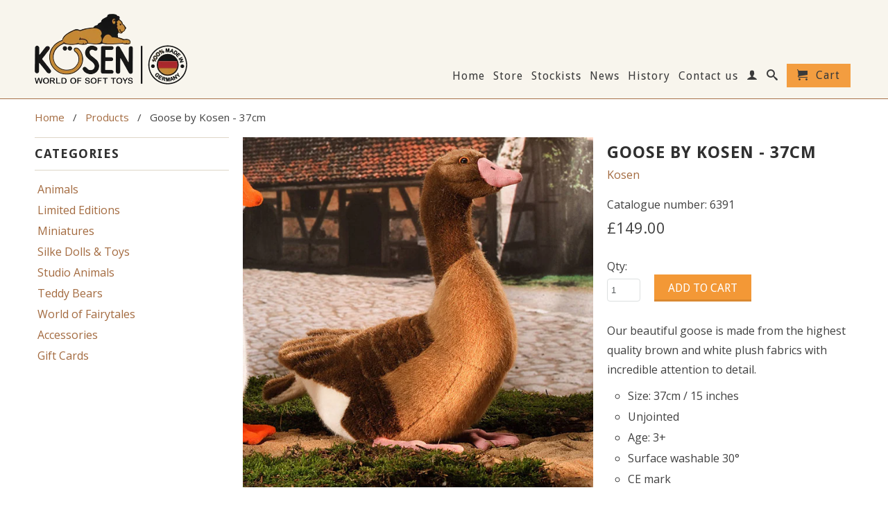

--- FILE ---
content_type: text/html; charset=utf-8
request_url: https://www.kosentoys.com/products/grey-goose-by-kosen
body_size: 15297
content:
<!DOCTYPE html>
<!--[if lt IE 7 ]><html class="ie ie6" lang="en"> <![endif]-->
<!--[if IE 7 ]><html class="ie ie7" lang="en"> <![endif]-->
<!--[if IE 8 ]><html class="ie ie8" lang="en"> <![endif]-->
<!--[if (gte IE 9)|!(IE)]><!--><html lang="en"> <!--<![endif]-->
  <head>
    <meta name="google-site-verification" content="qTbLRXhDVUx7NTbVC2gF8s04e31MgY5HUFORW7wEJXk" />
    <meta charset="utf-8">
    <meta http-equiv="cleartype" content="on">
    <meta name="robots" content="index,follow">
      
           
    <title>Goose by Kosen - 37cm - Kosen Toys</title>
    
    
      <meta name="description" content="High quality collectable soft toy goose bird animal 4391 made in Germany by Kosen." />
    

    

<meta name="author" content="Kosen Toys">
<meta property="og:url" content="https://www.kosentoys.com/products/grey-goose-by-kosen">
<meta property="og:site_name" content="Kosen Toys">


  <meta property="og:type" content="product">
  <meta property="og:title" content="Goose by Kosen - 37cm">
  
  <meta property="og:image" content="http://www.kosentoys.com/cdn/shop/products/kosen_12_goose_brown_6391_grande.jpeg?v=1464128631">
  <meta property="og:image:secure_url" content="https://www.kosentoys.com/cdn/shop/products/kosen_12_goose_brown_6391_grande.jpeg?v=1464128631">
  
  <meta property="og:price:amount" content="149.00">
  <meta property="og:price:currency" content="GBP">
  
    
    


  <meta property="og:description" content="High quality collectable soft toy goose bird animal 4391 made in Germany by Kosen.">





  <meta name="twitter:site" content="@kosentoys">


  <meta name="twitter:card" content="product">
  <meta name="twitter:title" content="Goose by Kosen - 37cm">
  <meta name="twitter:description" content="Our beautiful goose is made from the highest quality brown and white plush fabrics with incredible attention to detail.

Size: 37cm / 15 inches
Unjointed
Age: 3+
Surface washable 30°
CE mark

Kösen has produced toys in Bad Kösen in Germany since 1912 and we still do. To be clear: our soft toys are 100% made in Germany.We produce high quality lifelike animals, which are regarded by connoisseurs of all ages as some of the finest in the world. Our creations are all based on the intensive study of real animals. The design process involves creating clay models from drawings of the real animals. We have won many design awards, which reflect the quality of design and craftsmanship.">
  <meta name="twitter:image" content="https://www.kosentoys.com/cdn/shop/products/kosen_12_goose_brown_6391_medium.jpeg?v=1464128631">
  <meta name="twitter:image:width" content="240">
  <meta name="twitter:image:height" content="240">
  <meta name="twitter:label1" content="Price">
  <meta name="twitter:data1" content="£149.00 GBP">
  
  <meta name="twitter:label2" content="Brand">
  <meta name="twitter:data2" content="Kosen">
  


    
    

    <!-- Mobile Specific Metas -->
    <meta name="HandheldFriendly" content="True">
    <meta name="MobileOptimized" content="320">
    <meta name="viewport" content="width=device-width, initial-scale=1, maximum-scale=1"> 

    <!-- Stylesheets -->
    <link href="//www.kosentoys.com/cdn/shop/t/2/assets/styles.css?v=129339446404028174181674755920" rel="stylesheet" type="text/css" media="all" />
    <!--[if lte IE 9]>
      <link href="//www.kosentoys.com/cdn/shop/t/2/assets/ie.css?v=16370617434440559491455719019" rel="stylesheet" type="text/css" media="all" />
    <![endif]-->
    <!--[if lte IE 7]>
      <script src="//www.kosentoys.com/cdn/shop/t/2/assets/lte-ie7.js?v=163036231798125265921455719015" type="text/javascript"></script>
    <![endif]-->

    <!-- Icons -->
    <link rel="shortcut icon" type="image/x-icon" href="//www.kosentoys.com/cdn/shop/t/2/assets/favicon.png?v=92625738636378638691455789671">
    <link rel="canonical" href="https://www.kosentoys.com/products/grey-goose-by-kosen" />

    <!-- Custom Fonts -->
    <link href="//fonts.googleapis.com/css?family=.|Questrial:light,normal,bold|Droid+Sans:light,normal,bold|Droid+Sans:light,normal,bold|Open+Sans:light,normal,bold" rel="stylesheet" type="text/css" />
    
    

    <!-- jQuery and jQuery fallback -->
    <script src="//ajax.googleapis.com/ajax/libs/jquery/1.11.1/jquery.min.js"></script>
    <script>window.jQuery || document.write("<script src='//www.kosentoys.com/cdn/shop/t/2/assets/jquery.min.js?v=134162713284037891001455719015'>\x3C/script>")</script>
    <script src="//www.kosentoys.com/cdn/shop/t/2/assets/app.js?v=53381016290337408861455790010" type="text/javascript"></script>
    
    <script src="//www.kosentoys.com/cdn/shopifycloud/storefront/assets/themes_support/option_selection-b017cd28.js" type="text/javascript"></script>        
    <script>window.performance && window.performance.mark && window.performance.mark('shopify.content_for_header.start');</script><meta id="shopify-digital-wallet" name="shopify-digital-wallet" content="/11729608/digital_wallets/dialog">
<meta name="shopify-checkout-api-token" content="35b07561e182e03cdda8a92995562f45">
<meta id="in-context-paypal-metadata" data-shop-id="11729608" data-venmo-supported="false" data-environment="production" data-locale="en_US" data-paypal-v4="true" data-currency="GBP">
<link rel="alternate" type="application/json+oembed" href="https://www.kosentoys.com/products/grey-goose-by-kosen.oembed">
<script async="async" src="/checkouts/internal/preloads.js?locale=en-GB"></script>
<link rel="preconnect" href="https://shop.app" crossorigin="anonymous">
<script async="async" src="https://shop.app/checkouts/internal/preloads.js?locale=en-GB&shop_id=11729608" crossorigin="anonymous"></script>
<script id="shopify-features" type="application/json">{"accessToken":"35b07561e182e03cdda8a92995562f45","betas":["rich-media-storefront-analytics"],"domain":"www.kosentoys.com","predictiveSearch":true,"shopId":11729608,"locale":"en"}</script>
<script>var Shopify = Shopify || {};
Shopify.shop = "kosenuk.myshopify.com";
Shopify.locale = "en";
Shopify.currency = {"active":"GBP","rate":"1.0"};
Shopify.country = "GB";
Shopify.theme = {"name":"Production [DO NOT EDIT]","id":97278599,"schema_name":null,"schema_version":null,"theme_store_id":null,"role":"main"};
Shopify.theme.handle = "null";
Shopify.theme.style = {"id":null,"handle":null};
Shopify.cdnHost = "www.kosentoys.com/cdn";
Shopify.routes = Shopify.routes || {};
Shopify.routes.root = "/";</script>
<script type="module">!function(o){(o.Shopify=o.Shopify||{}).modules=!0}(window);</script>
<script>!function(o){function n(){var o=[];function n(){o.push(Array.prototype.slice.apply(arguments))}return n.q=o,n}var t=o.Shopify=o.Shopify||{};t.loadFeatures=n(),t.autoloadFeatures=n()}(window);</script>
<script>
  window.ShopifyPay = window.ShopifyPay || {};
  window.ShopifyPay.apiHost = "shop.app\/pay";
  window.ShopifyPay.redirectState = null;
</script>
<script id="shop-js-analytics" type="application/json">{"pageType":"product"}</script>
<script defer="defer" async type="module" src="//www.kosentoys.com/cdn/shopifycloud/shop-js/modules/v2/client.init-shop-cart-sync_BApSsMSl.en.esm.js"></script>
<script defer="defer" async type="module" src="//www.kosentoys.com/cdn/shopifycloud/shop-js/modules/v2/chunk.common_CBoos6YZ.esm.js"></script>
<script type="module">
  await import("//www.kosentoys.com/cdn/shopifycloud/shop-js/modules/v2/client.init-shop-cart-sync_BApSsMSl.en.esm.js");
await import("//www.kosentoys.com/cdn/shopifycloud/shop-js/modules/v2/chunk.common_CBoos6YZ.esm.js");

  window.Shopify.SignInWithShop?.initShopCartSync?.({"fedCMEnabled":true,"windoidEnabled":true});

</script>
<script>
  window.Shopify = window.Shopify || {};
  if (!window.Shopify.featureAssets) window.Shopify.featureAssets = {};
  window.Shopify.featureAssets['shop-js'] = {"shop-cart-sync":["modules/v2/client.shop-cart-sync_DJczDl9f.en.esm.js","modules/v2/chunk.common_CBoos6YZ.esm.js"],"init-fed-cm":["modules/v2/client.init-fed-cm_BzwGC0Wi.en.esm.js","modules/v2/chunk.common_CBoos6YZ.esm.js"],"init-windoid":["modules/v2/client.init-windoid_BS26ThXS.en.esm.js","modules/v2/chunk.common_CBoos6YZ.esm.js"],"shop-cash-offers":["modules/v2/client.shop-cash-offers_DthCPNIO.en.esm.js","modules/v2/chunk.common_CBoos6YZ.esm.js","modules/v2/chunk.modal_Bu1hFZFC.esm.js"],"shop-button":["modules/v2/client.shop-button_D_JX508o.en.esm.js","modules/v2/chunk.common_CBoos6YZ.esm.js"],"init-shop-email-lookup-coordinator":["modules/v2/client.init-shop-email-lookup-coordinator_DFwWcvrS.en.esm.js","modules/v2/chunk.common_CBoos6YZ.esm.js"],"shop-toast-manager":["modules/v2/client.shop-toast-manager_tEhgP2F9.en.esm.js","modules/v2/chunk.common_CBoos6YZ.esm.js"],"shop-login-button":["modules/v2/client.shop-login-button_DwLgFT0K.en.esm.js","modules/v2/chunk.common_CBoos6YZ.esm.js","modules/v2/chunk.modal_Bu1hFZFC.esm.js"],"avatar":["modules/v2/client.avatar_BTnouDA3.en.esm.js"],"init-shop-cart-sync":["modules/v2/client.init-shop-cart-sync_BApSsMSl.en.esm.js","modules/v2/chunk.common_CBoos6YZ.esm.js"],"pay-button":["modules/v2/client.pay-button_BuNmcIr_.en.esm.js","modules/v2/chunk.common_CBoos6YZ.esm.js"],"init-shop-for-new-customer-accounts":["modules/v2/client.init-shop-for-new-customer-accounts_DrjXSI53.en.esm.js","modules/v2/client.shop-login-button_DwLgFT0K.en.esm.js","modules/v2/chunk.common_CBoos6YZ.esm.js","modules/v2/chunk.modal_Bu1hFZFC.esm.js"],"init-customer-accounts-sign-up":["modules/v2/client.init-customer-accounts-sign-up_TlVCiykN.en.esm.js","modules/v2/client.shop-login-button_DwLgFT0K.en.esm.js","modules/v2/chunk.common_CBoos6YZ.esm.js","modules/v2/chunk.modal_Bu1hFZFC.esm.js"],"shop-follow-button":["modules/v2/client.shop-follow-button_C5D3XtBb.en.esm.js","modules/v2/chunk.common_CBoos6YZ.esm.js","modules/v2/chunk.modal_Bu1hFZFC.esm.js"],"checkout-modal":["modules/v2/client.checkout-modal_8TC_1FUY.en.esm.js","modules/v2/chunk.common_CBoos6YZ.esm.js","modules/v2/chunk.modal_Bu1hFZFC.esm.js"],"init-customer-accounts":["modules/v2/client.init-customer-accounts_C0Oh2ljF.en.esm.js","modules/v2/client.shop-login-button_DwLgFT0K.en.esm.js","modules/v2/chunk.common_CBoos6YZ.esm.js","modules/v2/chunk.modal_Bu1hFZFC.esm.js"],"lead-capture":["modules/v2/client.lead-capture_Cq0gfm7I.en.esm.js","modules/v2/chunk.common_CBoos6YZ.esm.js","modules/v2/chunk.modal_Bu1hFZFC.esm.js"],"shop-login":["modules/v2/client.shop-login_BmtnoEUo.en.esm.js","modules/v2/chunk.common_CBoos6YZ.esm.js","modules/v2/chunk.modal_Bu1hFZFC.esm.js"],"payment-terms":["modules/v2/client.payment-terms_BHOWV7U_.en.esm.js","modules/v2/chunk.common_CBoos6YZ.esm.js","modules/v2/chunk.modal_Bu1hFZFC.esm.js"]};
</script>
<script>(function() {
  var isLoaded = false;
  function asyncLoad() {
    if (isLoaded) return;
    isLoaded = true;
    var urls = ["https:\/\/chimpstatic.com\/mcjs-connected\/js\/users\/7f6ca9cee3c1164b967103569\/322d36e813f44daf0c7a59cea.js?shop=kosenuk.myshopify.com","https:\/\/chimpstatic.com\/mcjs-connected\/js\/users\/7f6ca9cee3c1164b967103569\/4fe78ac9c08657ccff82c9af4.js?shop=kosenuk.myshopify.com"];
    for (var i = 0; i < urls.length; i++) {
      var s = document.createElement('script');
      s.type = 'text/javascript';
      s.async = true;
      s.src = urls[i];
      var x = document.getElementsByTagName('script')[0];
      x.parentNode.insertBefore(s, x);
    }
  };
  if(window.attachEvent) {
    window.attachEvent('onload', asyncLoad);
  } else {
    window.addEventListener('load', asyncLoad, false);
  }
})();</script>
<script id="__st">var __st={"a":11729608,"offset":0,"reqid":"de51622f-4005-4f03-8c76-59f5adcaded1-1768871073","pageurl":"www.kosentoys.com\/products\/grey-goose-by-kosen","u":"d013a0998980","p":"product","rtyp":"product","rid":6776933383};</script>
<script>window.ShopifyPaypalV4VisibilityTracking = true;</script>
<script id="captcha-bootstrap">!function(){'use strict';const t='contact',e='account',n='new_comment',o=[[t,t],['blogs',n],['comments',n],[t,'customer']],c=[[e,'customer_login'],[e,'guest_login'],[e,'recover_customer_password'],[e,'create_customer']],r=t=>t.map((([t,e])=>`form[action*='/${t}']:not([data-nocaptcha='true']) input[name='form_type'][value='${e}']`)).join(','),a=t=>()=>t?[...document.querySelectorAll(t)].map((t=>t.form)):[];function s(){const t=[...o],e=r(t);return a(e)}const i='password',u='form_key',d=['recaptcha-v3-token','g-recaptcha-response','h-captcha-response',i],f=()=>{try{return window.sessionStorage}catch{return}},m='__shopify_v',_=t=>t.elements[u];function p(t,e,n=!1){try{const o=window.sessionStorage,c=JSON.parse(o.getItem(e)),{data:r}=function(t){const{data:e,action:n}=t;return t[m]||n?{data:e,action:n}:{data:t,action:n}}(c);for(const[e,n]of Object.entries(r))t.elements[e]&&(t.elements[e].value=n);n&&o.removeItem(e)}catch(o){console.error('form repopulation failed',{error:o})}}const l='form_type',E='cptcha';function T(t){t.dataset[E]=!0}const w=window,h=w.document,L='Shopify',v='ce_forms',y='captcha';let A=!1;((t,e)=>{const n=(g='f06e6c50-85a8-45c8-87d0-21a2b65856fe',I='https://cdn.shopify.com/shopifycloud/storefront-forms-hcaptcha/ce_storefront_forms_captcha_hcaptcha.v1.5.2.iife.js',D={infoText:'Protected by hCaptcha',privacyText:'Privacy',termsText:'Terms'},(t,e,n)=>{const o=w[L][v],c=o.bindForm;if(c)return c(t,g,e,D).then(n);var r;o.q.push([[t,g,e,D],n]),r=I,A||(h.body.append(Object.assign(h.createElement('script'),{id:'captcha-provider',async:!0,src:r})),A=!0)});var g,I,D;w[L]=w[L]||{},w[L][v]=w[L][v]||{},w[L][v].q=[],w[L][y]=w[L][y]||{},w[L][y].protect=function(t,e){n(t,void 0,e),T(t)},Object.freeze(w[L][y]),function(t,e,n,w,h,L){const[v,y,A,g]=function(t,e,n){const i=e?o:[],u=t?c:[],d=[...i,...u],f=r(d),m=r(i),_=r(d.filter((([t,e])=>n.includes(e))));return[a(f),a(m),a(_),s()]}(w,h,L),I=t=>{const e=t.target;return e instanceof HTMLFormElement?e:e&&e.form},D=t=>v().includes(t);t.addEventListener('submit',(t=>{const e=I(t);if(!e)return;const n=D(e)&&!e.dataset.hcaptchaBound&&!e.dataset.recaptchaBound,o=_(e),c=g().includes(e)&&(!o||!o.value);(n||c)&&t.preventDefault(),c&&!n&&(function(t){try{if(!f())return;!function(t){const e=f();if(!e)return;const n=_(t);if(!n)return;const o=n.value;o&&e.removeItem(o)}(t);const e=Array.from(Array(32),(()=>Math.random().toString(36)[2])).join('');!function(t,e){_(t)||t.append(Object.assign(document.createElement('input'),{type:'hidden',name:u})),t.elements[u].value=e}(t,e),function(t,e){const n=f();if(!n)return;const o=[...t.querySelectorAll(`input[type='${i}']`)].map((({name:t})=>t)),c=[...d,...o],r={};for(const[a,s]of new FormData(t).entries())c.includes(a)||(r[a]=s);n.setItem(e,JSON.stringify({[m]:1,action:t.action,data:r}))}(t,e)}catch(e){console.error('failed to persist form',e)}}(e),e.submit())}));const S=(t,e)=>{t&&!t.dataset[E]&&(n(t,e.some((e=>e===t))),T(t))};for(const o of['focusin','change'])t.addEventListener(o,(t=>{const e=I(t);D(e)&&S(e,y())}));const B=e.get('form_key'),M=e.get(l),P=B&&M;t.addEventListener('DOMContentLoaded',(()=>{const t=y();if(P)for(const e of t)e.elements[l].value===M&&p(e,B);[...new Set([...A(),...v().filter((t=>'true'===t.dataset.shopifyCaptcha))])].forEach((e=>S(e,t)))}))}(h,new URLSearchParams(w.location.search),n,t,e,['guest_login'])})(!0,!0)}();</script>
<script integrity="sha256-4kQ18oKyAcykRKYeNunJcIwy7WH5gtpwJnB7kiuLZ1E=" data-source-attribution="shopify.loadfeatures" defer="defer" src="//www.kosentoys.com/cdn/shopifycloud/storefront/assets/storefront/load_feature-a0a9edcb.js" crossorigin="anonymous"></script>
<script crossorigin="anonymous" defer="defer" src="//www.kosentoys.com/cdn/shopifycloud/storefront/assets/shopify_pay/storefront-65b4c6d7.js?v=20250812"></script>
<script data-source-attribution="shopify.dynamic_checkout.dynamic.init">var Shopify=Shopify||{};Shopify.PaymentButton=Shopify.PaymentButton||{isStorefrontPortableWallets:!0,init:function(){window.Shopify.PaymentButton.init=function(){};var t=document.createElement("script");t.src="https://www.kosentoys.com/cdn/shopifycloud/portable-wallets/latest/portable-wallets.en.js",t.type="module",document.head.appendChild(t)}};
</script>
<script data-source-attribution="shopify.dynamic_checkout.buyer_consent">
  function portableWalletsHideBuyerConsent(e){var t=document.getElementById("shopify-buyer-consent"),n=document.getElementById("shopify-subscription-policy-button");t&&n&&(t.classList.add("hidden"),t.setAttribute("aria-hidden","true"),n.removeEventListener("click",e))}function portableWalletsShowBuyerConsent(e){var t=document.getElementById("shopify-buyer-consent"),n=document.getElementById("shopify-subscription-policy-button");t&&n&&(t.classList.remove("hidden"),t.removeAttribute("aria-hidden"),n.addEventListener("click",e))}window.Shopify?.PaymentButton&&(window.Shopify.PaymentButton.hideBuyerConsent=portableWalletsHideBuyerConsent,window.Shopify.PaymentButton.showBuyerConsent=portableWalletsShowBuyerConsent);
</script>
<script data-source-attribution="shopify.dynamic_checkout.cart.bootstrap">document.addEventListener("DOMContentLoaded",(function(){function t(){return document.querySelector("shopify-accelerated-checkout-cart, shopify-accelerated-checkout")}if(t())Shopify.PaymentButton.init();else{new MutationObserver((function(e,n){t()&&(Shopify.PaymentButton.init(),n.disconnect())})).observe(document.body,{childList:!0,subtree:!0})}}));
</script>
<link id="shopify-accelerated-checkout-styles" rel="stylesheet" media="screen" href="https://www.kosentoys.com/cdn/shopifycloud/portable-wallets/latest/accelerated-checkout-backwards-compat.css" crossorigin="anonymous">
<style id="shopify-accelerated-checkout-cart">
        #shopify-buyer-consent {
  margin-top: 1em;
  display: inline-block;
  width: 100%;
}

#shopify-buyer-consent.hidden {
  display: none;
}

#shopify-subscription-policy-button {
  background: none;
  border: none;
  padding: 0;
  text-decoration: underline;
  font-size: inherit;
  cursor: pointer;
}

#shopify-subscription-policy-button::before {
  box-shadow: none;
}

      </style>

<script>window.performance && window.performance.mark && window.performance.mark('shopify.content_for_header.end');</script>
  <link href="https://monorail-edge.shopifysvc.com" rel="dns-prefetch">
<script>(function(){if ("sendBeacon" in navigator && "performance" in window) {try {var session_token_from_headers = performance.getEntriesByType('navigation')[0].serverTiming.find(x => x.name == '_s').description;} catch {var session_token_from_headers = undefined;}var session_cookie_matches = document.cookie.match(/_shopify_s=([^;]*)/);var session_token_from_cookie = session_cookie_matches && session_cookie_matches.length === 2 ? session_cookie_matches[1] : "";var session_token = session_token_from_headers || session_token_from_cookie || "";function handle_abandonment_event(e) {var entries = performance.getEntries().filter(function(entry) {return /monorail-edge.shopifysvc.com/.test(entry.name);});if (!window.abandonment_tracked && entries.length === 0) {window.abandonment_tracked = true;var currentMs = Date.now();var navigation_start = performance.timing.navigationStart;var payload = {shop_id: 11729608,url: window.location.href,navigation_start,duration: currentMs - navigation_start,session_token,page_type: "product"};window.navigator.sendBeacon("https://monorail-edge.shopifysvc.com/v1/produce", JSON.stringify({schema_id: "online_store_buyer_site_abandonment/1.1",payload: payload,metadata: {event_created_at_ms: currentMs,event_sent_at_ms: currentMs}}));}}window.addEventListener('pagehide', handle_abandonment_event);}}());</script>
<script id="web-pixels-manager-setup">(function e(e,d,r,n,o){if(void 0===o&&(o={}),!Boolean(null===(a=null===(i=window.Shopify)||void 0===i?void 0:i.analytics)||void 0===a?void 0:a.replayQueue)){var i,a;window.Shopify=window.Shopify||{};var t=window.Shopify;t.analytics=t.analytics||{};var s=t.analytics;s.replayQueue=[],s.publish=function(e,d,r){return s.replayQueue.push([e,d,r]),!0};try{self.performance.mark("wpm:start")}catch(e){}var l=function(){var e={modern:/Edge?\/(1{2}[4-9]|1[2-9]\d|[2-9]\d{2}|\d{4,})\.\d+(\.\d+|)|Firefox\/(1{2}[4-9]|1[2-9]\d|[2-9]\d{2}|\d{4,})\.\d+(\.\d+|)|Chrom(ium|e)\/(9{2}|\d{3,})\.\d+(\.\d+|)|(Maci|X1{2}).+ Version\/(15\.\d+|(1[6-9]|[2-9]\d|\d{3,})\.\d+)([,.]\d+|)( \(\w+\)|)( Mobile\/\w+|) Safari\/|Chrome.+OPR\/(9{2}|\d{3,})\.\d+\.\d+|(CPU[ +]OS|iPhone[ +]OS|CPU[ +]iPhone|CPU IPhone OS|CPU iPad OS)[ +]+(15[._]\d+|(1[6-9]|[2-9]\d|\d{3,})[._]\d+)([._]\d+|)|Android:?[ /-](13[3-9]|1[4-9]\d|[2-9]\d{2}|\d{4,})(\.\d+|)(\.\d+|)|Android.+Firefox\/(13[5-9]|1[4-9]\d|[2-9]\d{2}|\d{4,})\.\d+(\.\d+|)|Android.+Chrom(ium|e)\/(13[3-9]|1[4-9]\d|[2-9]\d{2}|\d{4,})\.\d+(\.\d+|)|SamsungBrowser\/([2-9]\d|\d{3,})\.\d+/,legacy:/Edge?\/(1[6-9]|[2-9]\d|\d{3,})\.\d+(\.\d+|)|Firefox\/(5[4-9]|[6-9]\d|\d{3,})\.\d+(\.\d+|)|Chrom(ium|e)\/(5[1-9]|[6-9]\d|\d{3,})\.\d+(\.\d+|)([\d.]+$|.*Safari\/(?![\d.]+ Edge\/[\d.]+$))|(Maci|X1{2}).+ Version\/(10\.\d+|(1[1-9]|[2-9]\d|\d{3,})\.\d+)([,.]\d+|)( \(\w+\)|)( Mobile\/\w+|) Safari\/|Chrome.+OPR\/(3[89]|[4-9]\d|\d{3,})\.\d+\.\d+|(CPU[ +]OS|iPhone[ +]OS|CPU[ +]iPhone|CPU IPhone OS|CPU iPad OS)[ +]+(10[._]\d+|(1[1-9]|[2-9]\d|\d{3,})[._]\d+)([._]\d+|)|Android:?[ /-](13[3-9]|1[4-9]\d|[2-9]\d{2}|\d{4,})(\.\d+|)(\.\d+|)|Mobile Safari.+OPR\/([89]\d|\d{3,})\.\d+\.\d+|Android.+Firefox\/(13[5-9]|1[4-9]\d|[2-9]\d{2}|\d{4,})\.\d+(\.\d+|)|Android.+Chrom(ium|e)\/(13[3-9]|1[4-9]\d|[2-9]\d{2}|\d{4,})\.\d+(\.\d+|)|Android.+(UC? ?Browser|UCWEB|U3)[ /]?(15\.([5-9]|\d{2,})|(1[6-9]|[2-9]\d|\d{3,})\.\d+)\.\d+|SamsungBrowser\/(5\.\d+|([6-9]|\d{2,})\.\d+)|Android.+MQ{2}Browser\/(14(\.(9|\d{2,})|)|(1[5-9]|[2-9]\d|\d{3,})(\.\d+|))(\.\d+|)|K[Aa][Ii]OS\/(3\.\d+|([4-9]|\d{2,})\.\d+)(\.\d+|)/},d=e.modern,r=e.legacy,n=navigator.userAgent;return n.match(d)?"modern":n.match(r)?"legacy":"unknown"}(),u="modern"===l?"modern":"legacy",c=(null!=n?n:{modern:"",legacy:""})[u],f=function(e){return[e.baseUrl,"/wpm","/b",e.hashVersion,"modern"===e.buildTarget?"m":"l",".js"].join("")}({baseUrl:d,hashVersion:r,buildTarget:u}),m=function(e){var d=e.version,r=e.bundleTarget,n=e.surface,o=e.pageUrl,i=e.monorailEndpoint;return{emit:function(e){var a=e.status,t=e.errorMsg,s=(new Date).getTime(),l=JSON.stringify({metadata:{event_sent_at_ms:s},events:[{schema_id:"web_pixels_manager_load/3.1",payload:{version:d,bundle_target:r,page_url:o,status:a,surface:n,error_msg:t},metadata:{event_created_at_ms:s}}]});if(!i)return console&&console.warn&&console.warn("[Web Pixels Manager] No Monorail endpoint provided, skipping logging."),!1;try{return self.navigator.sendBeacon.bind(self.navigator)(i,l)}catch(e){}var u=new XMLHttpRequest;try{return u.open("POST",i,!0),u.setRequestHeader("Content-Type","text/plain"),u.send(l),!0}catch(e){return console&&console.warn&&console.warn("[Web Pixels Manager] Got an unhandled error while logging to Monorail."),!1}}}}({version:r,bundleTarget:l,surface:e.surface,pageUrl:self.location.href,monorailEndpoint:e.monorailEndpoint});try{o.browserTarget=l,function(e){var d=e.src,r=e.async,n=void 0===r||r,o=e.onload,i=e.onerror,a=e.sri,t=e.scriptDataAttributes,s=void 0===t?{}:t,l=document.createElement("script"),u=document.querySelector("head"),c=document.querySelector("body");if(l.async=n,l.src=d,a&&(l.integrity=a,l.crossOrigin="anonymous"),s)for(var f in s)if(Object.prototype.hasOwnProperty.call(s,f))try{l.dataset[f]=s[f]}catch(e){}if(o&&l.addEventListener("load",o),i&&l.addEventListener("error",i),u)u.appendChild(l);else{if(!c)throw new Error("Did not find a head or body element to append the script");c.appendChild(l)}}({src:f,async:!0,onload:function(){if(!function(){var e,d;return Boolean(null===(d=null===(e=window.Shopify)||void 0===e?void 0:e.analytics)||void 0===d?void 0:d.initialized)}()){var d=window.webPixelsManager.init(e)||void 0;if(d){var r=window.Shopify.analytics;r.replayQueue.forEach((function(e){var r=e[0],n=e[1],o=e[2];d.publishCustomEvent(r,n,o)})),r.replayQueue=[],r.publish=d.publishCustomEvent,r.visitor=d.visitor,r.initialized=!0}}},onerror:function(){return m.emit({status:"failed",errorMsg:"".concat(f," has failed to load")})},sri:function(e){var d=/^sha384-[A-Za-z0-9+/=]+$/;return"string"==typeof e&&d.test(e)}(c)?c:"",scriptDataAttributes:o}),m.emit({status:"loading"})}catch(e){m.emit({status:"failed",errorMsg:(null==e?void 0:e.message)||"Unknown error"})}}})({shopId: 11729608,storefrontBaseUrl: "https://www.kosentoys.com",extensionsBaseUrl: "https://extensions.shopifycdn.com/cdn/shopifycloud/web-pixels-manager",monorailEndpoint: "https://monorail-edge.shopifysvc.com/unstable/produce_batch",surface: "storefront-renderer",enabledBetaFlags: ["2dca8a86"],webPixelsConfigList: [{"id":"187072886","eventPayloadVersion":"v1","runtimeContext":"LAX","scriptVersion":"1","type":"CUSTOM","privacyPurposes":["ANALYTICS"],"name":"Google Analytics tag (migrated)"},{"id":"shopify-app-pixel","configuration":"{}","eventPayloadVersion":"v1","runtimeContext":"STRICT","scriptVersion":"0450","apiClientId":"shopify-pixel","type":"APP","privacyPurposes":["ANALYTICS","MARKETING"]},{"id":"shopify-custom-pixel","eventPayloadVersion":"v1","runtimeContext":"LAX","scriptVersion":"0450","apiClientId":"shopify-pixel","type":"CUSTOM","privacyPurposes":["ANALYTICS","MARKETING"]}],isMerchantRequest: false,initData: {"shop":{"name":"Kosen Toys","paymentSettings":{"currencyCode":"GBP"},"myshopifyDomain":"kosenuk.myshopify.com","countryCode":"GB","storefrontUrl":"https:\/\/www.kosentoys.com"},"customer":null,"cart":null,"checkout":null,"productVariants":[{"price":{"amount":149.0,"currencyCode":"GBP"},"product":{"title":"Goose by Kosen - 37cm","vendor":"Kosen","id":"6776933383","untranslatedTitle":"Goose by Kosen - 37cm","url":"\/products\/grey-goose-by-kosen","type":"Animals"},"id":"21544722695","image":{"src":"\/\/www.kosentoys.com\/cdn\/shop\/products\/kosen_12_goose_brown_6391.jpeg?v=1464128631"},"sku":"6391","title":"Default Title","untranslatedTitle":"Default Title"}],"purchasingCompany":null},},"https://www.kosentoys.com/cdn","fcfee988w5aeb613cpc8e4bc33m6693e112",{"modern":"","legacy":""},{"shopId":"11729608","storefrontBaseUrl":"https:\/\/www.kosentoys.com","extensionBaseUrl":"https:\/\/extensions.shopifycdn.com\/cdn\/shopifycloud\/web-pixels-manager","surface":"storefront-renderer","enabledBetaFlags":"[\"2dca8a86\"]","isMerchantRequest":"false","hashVersion":"fcfee988w5aeb613cpc8e4bc33m6693e112","publish":"custom","events":"[[\"page_viewed\",{}],[\"product_viewed\",{\"productVariant\":{\"price\":{\"amount\":149.0,\"currencyCode\":\"GBP\"},\"product\":{\"title\":\"Goose by Kosen - 37cm\",\"vendor\":\"Kosen\",\"id\":\"6776933383\",\"untranslatedTitle\":\"Goose by Kosen - 37cm\",\"url\":\"\/products\/grey-goose-by-kosen\",\"type\":\"Animals\"},\"id\":\"21544722695\",\"image\":{\"src\":\"\/\/www.kosentoys.com\/cdn\/shop\/products\/kosen_12_goose_brown_6391.jpeg?v=1464128631\"},\"sku\":\"6391\",\"title\":\"Default Title\",\"untranslatedTitle\":\"Default Title\"}}]]"});</script><script>
  window.ShopifyAnalytics = window.ShopifyAnalytics || {};
  window.ShopifyAnalytics.meta = window.ShopifyAnalytics.meta || {};
  window.ShopifyAnalytics.meta.currency = 'GBP';
  var meta = {"product":{"id":6776933383,"gid":"gid:\/\/shopify\/Product\/6776933383","vendor":"Kosen","type":"Animals","handle":"grey-goose-by-kosen","variants":[{"id":21544722695,"price":14900,"name":"Goose by Kosen - 37cm","public_title":null,"sku":"6391"}],"remote":false},"page":{"pageType":"product","resourceType":"product","resourceId":6776933383,"requestId":"de51622f-4005-4f03-8c76-59f5adcaded1-1768871073"}};
  for (var attr in meta) {
    window.ShopifyAnalytics.meta[attr] = meta[attr];
  }
</script>
<script class="analytics">
  (function () {
    var customDocumentWrite = function(content) {
      var jquery = null;

      if (window.jQuery) {
        jquery = window.jQuery;
      } else if (window.Checkout && window.Checkout.$) {
        jquery = window.Checkout.$;
      }

      if (jquery) {
        jquery('body').append(content);
      }
    };

    var hasLoggedConversion = function(token) {
      if (token) {
        return document.cookie.indexOf('loggedConversion=' + token) !== -1;
      }
      return false;
    }

    var setCookieIfConversion = function(token) {
      if (token) {
        var twoMonthsFromNow = new Date(Date.now());
        twoMonthsFromNow.setMonth(twoMonthsFromNow.getMonth() + 2);

        document.cookie = 'loggedConversion=' + token + '; expires=' + twoMonthsFromNow;
      }
    }

    var trekkie = window.ShopifyAnalytics.lib = window.trekkie = window.trekkie || [];
    if (trekkie.integrations) {
      return;
    }
    trekkie.methods = [
      'identify',
      'page',
      'ready',
      'track',
      'trackForm',
      'trackLink'
    ];
    trekkie.factory = function(method) {
      return function() {
        var args = Array.prototype.slice.call(arguments);
        args.unshift(method);
        trekkie.push(args);
        return trekkie;
      };
    };
    for (var i = 0; i < trekkie.methods.length; i++) {
      var key = trekkie.methods[i];
      trekkie[key] = trekkie.factory(key);
    }
    trekkie.load = function(config) {
      trekkie.config = config || {};
      trekkie.config.initialDocumentCookie = document.cookie;
      var first = document.getElementsByTagName('script')[0];
      var script = document.createElement('script');
      script.type = 'text/javascript';
      script.onerror = function(e) {
        var scriptFallback = document.createElement('script');
        scriptFallback.type = 'text/javascript';
        scriptFallback.onerror = function(error) {
                var Monorail = {
      produce: function produce(monorailDomain, schemaId, payload) {
        var currentMs = new Date().getTime();
        var event = {
          schema_id: schemaId,
          payload: payload,
          metadata: {
            event_created_at_ms: currentMs,
            event_sent_at_ms: currentMs
          }
        };
        return Monorail.sendRequest("https://" + monorailDomain + "/v1/produce", JSON.stringify(event));
      },
      sendRequest: function sendRequest(endpointUrl, payload) {
        // Try the sendBeacon API
        if (window && window.navigator && typeof window.navigator.sendBeacon === 'function' && typeof window.Blob === 'function' && !Monorail.isIos12()) {
          var blobData = new window.Blob([payload], {
            type: 'text/plain'
          });

          if (window.navigator.sendBeacon(endpointUrl, blobData)) {
            return true;
          } // sendBeacon was not successful

        } // XHR beacon

        var xhr = new XMLHttpRequest();

        try {
          xhr.open('POST', endpointUrl);
          xhr.setRequestHeader('Content-Type', 'text/plain');
          xhr.send(payload);
        } catch (e) {
          console.log(e);
        }

        return false;
      },
      isIos12: function isIos12() {
        return window.navigator.userAgent.lastIndexOf('iPhone; CPU iPhone OS 12_') !== -1 || window.navigator.userAgent.lastIndexOf('iPad; CPU OS 12_') !== -1;
      }
    };
    Monorail.produce('monorail-edge.shopifysvc.com',
      'trekkie_storefront_load_errors/1.1',
      {shop_id: 11729608,
      theme_id: 97278599,
      app_name: "storefront",
      context_url: window.location.href,
      source_url: "//www.kosentoys.com/cdn/s/trekkie.storefront.cd680fe47e6c39ca5d5df5f0a32d569bc48c0f27.min.js"});

        };
        scriptFallback.async = true;
        scriptFallback.src = '//www.kosentoys.com/cdn/s/trekkie.storefront.cd680fe47e6c39ca5d5df5f0a32d569bc48c0f27.min.js';
        first.parentNode.insertBefore(scriptFallback, first);
      };
      script.async = true;
      script.src = '//www.kosentoys.com/cdn/s/trekkie.storefront.cd680fe47e6c39ca5d5df5f0a32d569bc48c0f27.min.js';
      first.parentNode.insertBefore(script, first);
    };
    trekkie.load(
      {"Trekkie":{"appName":"storefront","development":false,"defaultAttributes":{"shopId":11729608,"isMerchantRequest":null,"themeId":97278599,"themeCityHash":"2935571138961626660","contentLanguage":"en","currency":"GBP","eventMetadataId":"b55feaf9-7cd6-4ff0-9907-2a7e311a6a74"},"isServerSideCookieWritingEnabled":true,"monorailRegion":"shop_domain","enabledBetaFlags":["65f19447"]},"Session Attribution":{},"S2S":{"facebookCapiEnabled":false,"source":"trekkie-storefront-renderer","apiClientId":580111}}
    );

    var loaded = false;
    trekkie.ready(function() {
      if (loaded) return;
      loaded = true;

      window.ShopifyAnalytics.lib = window.trekkie;

      var originalDocumentWrite = document.write;
      document.write = customDocumentWrite;
      try { window.ShopifyAnalytics.merchantGoogleAnalytics.call(this); } catch(error) {};
      document.write = originalDocumentWrite;

      window.ShopifyAnalytics.lib.page(null,{"pageType":"product","resourceType":"product","resourceId":6776933383,"requestId":"de51622f-4005-4f03-8c76-59f5adcaded1-1768871073","shopifyEmitted":true});

      var match = window.location.pathname.match(/checkouts\/(.+)\/(thank_you|post_purchase)/)
      var token = match? match[1]: undefined;
      if (!hasLoggedConversion(token)) {
        setCookieIfConversion(token);
        window.ShopifyAnalytics.lib.track("Viewed Product",{"currency":"GBP","variantId":21544722695,"productId":6776933383,"productGid":"gid:\/\/shopify\/Product\/6776933383","name":"Goose by Kosen - 37cm","price":"149.00","sku":"6391","brand":"Kosen","variant":null,"category":"Animals","nonInteraction":true,"remote":false},undefined,undefined,{"shopifyEmitted":true});
      window.ShopifyAnalytics.lib.track("monorail:\/\/trekkie_storefront_viewed_product\/1.1",{"currency":"GBP","variantId":21544722695,"productId":6776933383,"productGid":"gid:\/\/shopify\/Product\/6776933383","name":"Goose by Kosen - 37cm","price":"149.00","sku":"6391","brand":"Kosen","variant":null,"category":"Animals","nonInteraction":true,"remote":false,"referer":"https:\/\/www.kosentoys.com\/products\/grey-goose-by-kosen"});
      }
    });


        var eventsListenerScript = document.createElement('script');
        eventsListenerScript.async = true;
        eventsListenerScript.src = "//www.kosentoys.com/cdn/shopifycloud/storefront/assets/shop_events_listener-3da45d37.js";
        document.getElementsByTagName('head')[0].appendChild(eventsListenerScript);

})();</script>
  <script>
  if (!window.ga || (window.ga && typeof window.ga !== 'function')) {
    window.ga = function ga() {
      (window.ga.q = window.ga.q || []).push(arguments);
      if (window.Shopify && window.Shopify.analytics && typeof window.Shopify.analytics.publish === 'function') {
        window.Shopify.analytics.publish("ga_stub_called", {}, {sendTo: "google_osp_migration"});
      }
      console.error("Shopify's Google Analytics stub called with:", Array.from(arguments), "\nSee https://help.shopify.com/manual/promoting-marketing/pixels/pixel-migration#google for more information.");
    };
    if (window.Shopify && window.Shopify.analytics && typeof window.Shopify.analytics.publish === 'function') {
      window.Shopify.analytics.publish("ga_stub_initialized", {}, {sendTo: "google_osp_migration"});
    }
  }
</script>
<script
  defer
  src="https://www.kosentoys.com/cdn/shopifycloud/perf-kit/shopify-perf-kit-3.0.4.min.js"
  data-application="storefront-renderer"
  data-shop-id="11729608"
  data-render-region="gcp-us-east1"
  data-page-type="product"
  data-theme-instance-id="97278599"
  data-theme-name=""
  data-theme-version=""
  data-monorail-region="shop_domain"
  data-resource-timing-sampling-rate="10"
  data-shs="true"
  data-shs-beacon="true"
  data-shs-export-with-fetch="true"
  data-shs-logs-sample-rate="1"
  data-shs-beacon-endpoint="https://www.kosentoys.com/api/collect"
></script>
</head>
  <body class="product">
    
      <div>
        
          <div class="skywrap">
      		<div class="sky"></div>
        
        <div id="header" class="mm-fixed-top">
          <a href="#nav" class="icon-menu"> <span>Menu</span></a>
          <a href="#cart" class="icon-cart right"> <span>Cart</span></a>
        </div>

        <div class="hidden">
          <div id="nav">
            <ul>
              
                
                  <li ><a href="/" title="Home">Home</a></li>
                
              
                
                  <li ><a href="/collections/all" title="Store">Store</a></li>
                
              
                
                  <li ><a href="/pages/stockists" title="Stockists">Stockists</a></li>
                
              
                
                  <li ><a href="/blogs/news" title="News">News</a></li>
                
              
                
                  <li ><a href="/pages/history" title="History">History</a></li>
                
              
                
                  <li ><a href="/pages/contact-details" title="Contact us">Contact us</a></li>
                
              
              
                
                  <li>
                    <a href="/account/login" id="customer_login_link">My Account</a>
                  </li>
                
              
            </ul>
          </div> 

          <div id="cart">
            <ul>
              <li class="mm-subtitle"><a class="mm-subclose continue" href="#cart">Continue Shopping</a></li>

              
                <li class="Label">Your Cart is Empty</li>
              
            </ul>
          </div>
        </div>

        <div class="header mm-fixed-top header_bar">
          <div class="container"> 
            <div class="four columns logo">
              <a href="https://www.kosentoys.com" title="Kosen Toys">
                
                  <img src="//www.kosentoys.com/cdn/shop/t/2/assets/logo.png?v=150661009284231853971489144576" alt="Kosen Toys" data-src="//www.kosentoys.com/cdn/shop/t/2/assets/logo.png?v=150661009284231853971489144576"  />
                
              </a>
            </div>

            <div class="twelve columns nav mobile_hidden">
              <ul class="menu">
                
                  
                    <li><a href="/" title="Home" class="top-link ">Home</a></li>
                  
                
                  
                    <li><a href="/collections/all" title="Store" class="top-link ">Store</a></li>
                  
                
                  
                    <li><a href="/pages/stockists" title="Stockists" class="top-link ">Stockists</a></li>
                  
                
                  
                    <li><a href="/blogs/news" title="News" class="top-link ">News</a></li>
                  
                
                  
                    <li><a href="/pages/history" title="History" class="top-link ">History</a></li>
                  
                
                  
                    <li><a href="/pages/contact-details" title="Contact us" class="top-link ">Contact us</a></li>
                  
                

                
                
                  <li>
                    <a href="/account" title="My Account " class="icon-user"></a>
                  </li>
                
                
                  <li>
                    <a href="/search" title="Search" class="icon-search" id="search-toggle"></a>
                  </li>
                
                
                <li>
                  <a href="#cart" class="icon-cart cart-button"> <span>Cart</span></a>
                </li>
              </ul>
            </div>
          </div>
        </div>

        
          <div class="container main content"> 
        

        

        
          <br>
<div class="sixteen columns">
  <div class="clearfix breadcrumb">
    <div class="right mobile_hidden">
      

      
    </div>

    <div class="breadcrumb_text">
      <span itemscope itemtype="http://data-vocabulary.org/Breadcrumb"><a href="https://www.kosentoys.com" title="Kosen Toys" itemprop="url"><span itemprop="title">Home</span></a></span> 
      &nbsp; / &nbsp;
      <span itemscope itemtype="http://data-vocabulary.org/Breadcrumb">
        
          <a href="/collections/all" title="Products">Products</a>     
        
      </span>
      &nbsp; / &nbsp; 
      Goose by Kosen - 37cm
    </div>
  </div>
</div>


  <div class="sidebar four columns">

  
  
  
    <h4 class="toggle"><span>+</span>Categories</h4>
    <ul class="blog_list toggle_list">
      
        <li>
          <a  href="/collections/animals" title="Animals">Animals</a>
          
          
        </li>
      
        <li>
          <a  href="/collections/limited-editions" title="Limited Editions">Limited Editions</a>
          
          
        </li>
      
        <li>
          <a  href="/collections/minatures" title="Miniatures">Miniatures</a>
          
          
        </li>
      
        <li>
          <a  href="/collections/silke-dolls" title="Silke Dolls &amp; Toys">Silke Dolls & Toys</a>
          
          
        </li>
      
        <li>
          <a  href="/collections/studio-animals" title="Studio Animals">Studio Animals</a>
          
          
        </li>
      
        <li>
          <a  href="/collections/teddy-bears" title="Teddy Bears">Teddy Bears</a>
          
          
        </li>
      
        <li>
          <a  href="/collections/world-of-fairytales" title="World of Fairytales">World of Fairytales</a>
          
          
        </li>
      
        <li>
          <a  href="/collections/accessories" title="Accessories">Accessories</a>
          
          
        </li>
      
        <li>
          <a  href="/collections/gift-cards" title="Gift Cards">Gift Cards</a>
          
          
        </li>
      
    </ul>
  
  
  
  
  
  

  

  

  

  
</div>
  <div class="twelve columns" itemscope itemtype="http://data-vocabulary.org/Product">
    <div id="product-6776933383">



	<div class="section product_section clearfix">
	  
  	              
       <div class="seven columns alpha">
         

<div class="flexslider product_gallery product_slider" id="product-6776933383-gallery">
  <ul class="slides">
    
      <li data-thumb="//www.kosentoys.com/cdn/shop/products/kosen_12_goose_brown_6391_grande.jpeg?v=1464128631" data-title="Goose by Kosen - 37cm">
        
          <a href="//www.kosentoys.com/cdn/shop/products/kosen_12_goose_brown_6391.jpeg?v=1464128631" class="fancybox" data-fancybox-group="6776933383" title="Goose by Kosen - 37cm">
            <img src="//www.kosentoys.com/cdn/shop/t/2/assets/loader.gif?v=38408244440897529091455719015" data-src="//www.kosentoys.com/cdn/shop/products/kosen_12_goose_brown_6391_grande.jpeg?v=1464128631" data-src-retina="//www.kosentoys.com/cdn/shop/products/kosen_12_goose_brown_6391_1024x1024.jpeg?v=1464128631" alt="Goose by Kosen - 37cm" data-index="0" data-image-id="12995245639" data-cloudzoom="zoomImage: '//www.kosentoys.com/cdn/shop/products/kosen_12_goose_brown_6391.jpeg?v=1464128631', tintColor: '#ffffff', zoomPosition: 'inside', zoomOffsetX: 0, hoverIntentDelay: 100, touchStartDelay: 250" class="cloudzoom featured_image" />
          </a>
        
      </li>
    
  </ul>
</div>
        </div>
     

     <div class="five columns omega">
       <h1 class="product_name" itemprop="name">Goose by Kosen - 37cm</h1>
       
          <p class="vendor">
            <span itemprop="brand"><a href="/collections/vendors?q=Kosen" title="Kosen">Kosen</a></span>
            </p>
       Catalogue number: <span class="variant-sku">6391</span>
       

      
      <p class="modal_price" itemprop="offerDetails" itemscope itemtype="http://data-vocabulary.org/Offer">
         <meta itemprop="currency" content="GBP" />
         <meta itemprop="seller" content="Kosen Toys" />
         <span itemprop="price" content="149.00" class="">
         <span class="current_price">
             
                £149.00 
            </span>
         </span>
        <span class="was_price">
          
          </span>
        <meta itemprop="availability" content="in_stock" />
         <br /><span class="sold_out"></span>
      </p>
         
  <div class="notify_form" id="notify-form-6776933383" style="display:none">
    <form method="post" action="/contact#contact_form" id="contact_form" accept-charset="UTF-8" class="contact-form"><input type="hidden" name="form_type" value="contact" /><input type="hidden" name="utf8" value="✓" />
      
        <p>
          <label for="contact[email]">Notify me when this product is available:</label>
          
          
            <input required type="email" name="contact[email]" id="contact[email]" placeholder="Enter your email address..." value="" />
          
          
          <input type="hidden" name="contact[body]" value="Please notify me when Goose by Kosen - 37cm becomes available - https://www.kosentoys.com/products/grey-goose-by-kosen" />
          <input class="submit" type="submit" value="Send" style="margin-bottom:0px" />    
        </p>
      
    </form>
  </div>


       

       
  <form action="/cart/add" method="post" class="clearfix product_form" data-money-format="£{{amount}}" data-shop-currency="GBP" id="product-form-6776933383">
    
    
    
    
      <input type="hidden" name="id" value="21544722695" />
    
 
    
      <div class="left">
        <label for="quantity">Qty:</label>
        <input type="number" min="1" size="2" class="quantity" name="quantity" id="quantity" value="1" />
      </div>
    
    <div class="purchase clearfix inline_purchase">
      
      <input type="submit" name="add" value="Add to Cart" class="action_button add_to_cart" />
    </div>  
  </form>

  


       
         
          <div class="description" itemprop="description">
           <p>Our beautiful goose is made from the highest quality brown and white plush fabrics with incredible attention to detail.</p>
<ul>
<li>Size: 37cm / 15 inches</li>
<li>Unjointed</li>
<li>Age: 3+</li>
<li>Surface washable 30°</li>
<li>CE mark</li>
</ul>
<p><em>Kösen has produced toys in Bad Kösen in Germany since 1912 and we still do. To be clear: our soft toys are 100% made in Germany.<br><br>We produce high quality lifelike animals, which are regarded by connoisseurs of all ages as some of the finest in the world. Our creations are all based on the intensive study of real animals. The design process involves creating clay models from drawings of the real animals. We have won many design awards, which reflect the quality of design and craftsmanship.</em></p>
          </div>
         
       

      
       <hr />
      
     
       <div class="meta">
           <p>
             <span class="label">Manufacturer:</span> 
             <span itemprop="category"><a href="/collections/types?q=Kosen" title="Kosen">Kosen</a></span>
           </p>
         
         
           <p>
             <span class="label">Collections:</span> 
             <span>
              
                <a href="/collections/animals" title="Animals">Animals</a> 
              
            </span>
          </p>
         
       
         
            <p>
              
                
                  <span class="label">Category:</span> 
                

                
                  <span>
                    <a href="/collections/all/animals" title="Products tagged Animals">Animals</a>,
                  </span>
                 
              
                

                
                  <span>
                    <a href="/collections/all/birds" title="Products tagged Birds">Birds</a>,
                  </span>
                 
              
                

                
                  <span>
                    <a href="/collections/all/farm-animals" title="Products tagged Farm Animals">Farm Animals</a>
                  </span>
                 
              
            </p>
         
       
        
           <p>
             <span class="label">Type:</span> 
             <span itemprop="category"><a href="/collections/types?q=Animals" title="Animals">Animals</a></span>
           </p>
        
       </div>

        




  <hr />
  
<span class="social_buttons">
  Share: 

  

  

    <a href="https://twitter.com/intent/tweet?text=Check out Goose by Kosen - 37cm from @kosentoys: https://www.kosentoys.com/products/grey-goose-by-kosen" target="_blank" class="icon-twitter" title="Share this on Twitter"></a>

    <a href="https://www.facebook.com/sharer/sharer.php?u=https://www.kosentoys.com/products/grey-goose-by-kosen" target="_blank" class="icon-facebook" title="Share this on Facebook"></a>

    
      <a href="//pinterest.com/pin/create/button/?url=https://www.kosentoys.com/products/grey-goose-by-kosen&amp;media=//www.kosentoys.com/cdn/shop/products/kosen_12_goose_brown_6391.jpeg?v=1464128631&amp;description=Goose by Kosen - 37cm from Kosen Toys" target="_blank" class="icon-pinterest" title="Share this on Pinterest"></a>&nbsp;
    

    <a href="mailto:?subject=Thought you might like Goose by Kosen - 37cm&amp;body=Hey, I was browsing Kosen Toys and found Goose by Kosen - 37cm. I wanted to share it with you.%0D%0A%0D%0Ahttps://www.kosentoys.com/products/grey-goose-by-kosen" target="_blank" class="icon-mail" title="Email this to a friend"></a>
</span>



     
    </div>
    
    <div class="clear"><!-- --></div>
    <div id="shopify-product-reviews" data-id="6776933383"></div>
    
    
  </div>

  
  </div>
    

  
    

    

    
      
    
      <br class="clear" />
      <br class="clear" />
      <h4 class="title center">Related Items</h4>
    

      
      
      
      



<div class="product-loop clearfix">


  
    

      
  <div class="four columns alpha thumbnail even">


  

  <a href="/products/aardvark-by-kosen-14cm" title="Aardvark by Kosen - 35cm">
    <div class="relative product_image">
      <img style="max-height:250px" src="//www.kosentoys.com/cdn/shop/t/2/assets/loader.gif?v=38408244440897529091455719015" data-src="//www.kosentoys.com/cdn/shop/products/5950-Aardvark_large.jpg?v=1490952958" data-src-retina="//www.kosentoys.com/cdn/shop/products/5950-Aardvark_grande.jpg?v=1490952958" alt="Aardvark by Kosen - 35cm" />

      
        <span data-fancybox-href="#product-10155845255" class="quick_shop action_button" data-gallery="product-10155845255-gallery">
          + Quick Shop
        </span>
      
    </div>

    <div class="info">            
      <span class="title">Aardvark by Kosen - 35cm</span>
      <span class="price ">
        
          
          £82.00
        
        
      </span>
    </div>
    
    
      
    
  </a>
</div>


  <div id="product-10155845255" class="modal">
    <div class="container section" style="width: inherit">
      
      <div class="eight columns" style="padding-left: 15px">
        

<div class="flexslider product_gallery " id="product-10155845255-gallery">
  <ul class="slides">
    
      <li data-thumb="//www.kosentoys.com/cdn/shop/products/5950-Aardvark_grande.jpg?v=1490952958" data-title="Aardvark by Kosen - 35cm">
        
          <a href="//www.kosentoys.com/cdn/shop/products/5950-Aardvark.jpg?v=1490952958" class="fancybox" data-fancybox-group="10155845255" title="Aardvark by Kosen - 35cm">
            <img src="//www.kosentoys.com/cdn/shop/t/2/assets/loader.gif?v=38408244440897529091455719015" data-src="//www.kosentoys.com/cdn/shop/products/5950-Aardvark_grande.jpg?v=1490952958" data-src-retina="//www.kosentoys.com/cdn/shop/products/5950-Aardvark_1024x1024.jpg?v=1490952958" alt="Aardvark by Kosen - 35cm" data-index="0" data-image-id="26130811079" data-cloudzoom="zoomImage: '//www.kosentoys.com/cdn/shop/products/5950-Aardvark.jpg?v=1490952958', tintColor: '#ffffff', zoomPosition: 'inside', zoomOffsetX: 0, hoverIntentDelay: 100, touchStartDelay: 250" class="cloudzoom featured_image" />
          </a>
        
      </li>
    
      <li data-thumb="//www.kosentoys.com/cdn/shop/products/kosen_10_aarvark_5950_grande.jpg?v=1490952959" data-title="Aardvark by Kosen - 35cm">
        
          <a href="//www.kosentoys.com/cdn/shop/products/kosen_10_aarvark_5950.jpg?v=1490952959" class="fancybox" data-fancybox-group="10155845255" title="Aardvark by Kosen - 35cm">
            <img src="//www.kosentoys.com/cdn/shop/t/2/assets/loader.gif?v=38408244440897529091455719015" data-src="//www.kosentoys.com/cdn/shop/products/kosen_10_aarvark_5950_grande.jpg?v=1490952959" data-src-retina="//www.kosentoys.com/cdn/shop/products/kosen_10_aarvark_5950_1024x1024.jpg?v=1490952959" alt="Aardvark by Kosen - 35cm" data-index="1" data-image-id="26130811399" data-cloudzoom="zoomImage: '//www.kosentoys.com/cdn/shop/products/kosen_10_aarvark_5950.jpg?v=1490952959', tintColor: '#ffffff', zoomPosition: 'inside', zoomOffsetX: 0, hoverIntentDelay: 100, touchStartDelay: 250" class="cloudzoom " />
          </a>
        
      </li>
    
  </ul>
</div>
      </div>
      
      <div class="six columns">
        <h3>Aardvark by Kosen - 35cm</h3>

        <p class="modal_price">
          <span class="sold_out"></span>
          <span class="current_price ">
            £82.00
          </span>
          <span class="was_price">
            
          </span>
        </p>

          
  <div class="notify_form" id="notify-form-10155845255" style="display:none">
    <form method="post" action="/contact#contact_form" id="contact_form" accept-charset="UTF-8" class="contact-form"><input type="hidden" name="form_type" value="contact" /><input type="hidden" name="utf8" value="✓" />
      
        <p>
          <label for="contact[email]">Notify me when this product is available:</label>
          
          
            <input required type="email" name="contact[email]" id="contact[email]" placeholder="Enter your email address..." value="" />
          
          
          <input type="hidden" name="contact[body]" value="Please notify me when Aardvark by Kosen - 35cm becomes available - https://www.kosentoys.com/products/grey-goose-by-kosen" />
          <input class="submit" type="submit" value="Send" style="margin-bottom:0px" />    
        </p>
      
    </form>
  </div>


        
        
        
  <form action="/cart/add" method="post" class="clearfix product_form" data-money-format="£{{amount}}" data-shop-currency="GBP" id="product-form-10155845255">
    
    
    
    
      <input type="hidden" name="id" value="41495331783" />
    
 
    
      <div class="left">
        <label for="quantity">Qty:</label>
        <input type="number" min="1" size="2" class="quantity" name="quantity" id="quantity" value="1" />
      </div>
    
    <div class="purchase clearfix inline_purchase">
      
      <input type="submit" name="add" value="Add to Cart" class="action_button add_to_cart" />
    </div>  
  </form>

  


        
          <hr />
          
            <p>
              Made from the highest quality plush fabric, our endearing aardvark is one of our most popular soft toys. Size: 35cm / 14 inches Unjointed Age: 3+ Surface washable 30° CE mark Kösen has produced toys in Bad Kösen in Germany since 1912 and we still do. To be clear: our...
            </p>
          
          <p>
            <a href="/products/aardvark-by-kosen-14cm" class="view_product_info" title="Aardvark by Kosen - 35cm">View full product details &raquo;</a>
          </p>
        
      </div>
    </div>
  </div>


      
            
      
        
  
  


  
    

      
  <div class="four columns  thumbnail odd">


  

  <a href="/products/alpaca-by-kosen-brown-30cm" title="Alpaca by Kosen - 30cm, brown">
    <div class="relative product_image">
      <img style="max-height:250px" src="//www.kosentoys.com/cdn/shop/t/2/assets/loader.gif?v=38408244440897529091455719015" data-src="//www.kosentoys.com/cdn/shop/products/5611-Alpaca-brown_large.jpeg?v=1464128529" data-src-retina="//www.kosentoys.com/cdn/shop/products/5611-Alpaca-brown_grande.jpeg?v=1464128529" alt="Alpaca by Kosen - 30cm, brown" />

      
        <span data-fancybox-href="#product-6776894023" class="quick_shop action_button" data-gallery="product-6776894023-gallery">
          + Quick Shop
        </span>
      
    </div>

    <div class="info">            
      <span class="title">Alpaca by Kosen - 30cm, brown</span>
      <span class="price ">
        
          
          £139.00
        
        
      </span>
    </div>
    
    
      
    
  </a>
</div>


  <div id="product-6776894023" class="modal">
    <div class="container section" style="width: inherit">
      
      <div class="eight columns" style="padding-left: 15px">
        

<div class="flexslider product_gallery " id="product-6776894023-gallery">
  <ul class="slides">
    
      <li data-thumb="//www.kosentoys.com/cdn/shop/products/5611-Alpaca-brown_grande.jpeg?v=1464128529" data-title="Alpaca by Kosen - 30cm, brown">
        
          <a href="//www.kosentoys.com/cdn/shop/products/5611-Alpaca-brown.jpeg?v=1464128529" class="fancybox" data-fancybox-group="6776894023" title="Alpaca by Kosen - 30cm, brown">
            <img src="//www.kosentoys.com/cdn/shop/t/2/assets/loader.gif?v=38408244440897529091455719015" data-src="//www.kosentoys.com/cdn/shop/products/5611-Alpaca-brown_grande.jpeg?v=1464128529" data-src-retina="//www.kosentoys.com/cdn/shop/products/5611-Alpaca-brown_1024x1024.jpeg?v=1464128529" alt="Alpaca by Kosen - 30cm, brown" data-index="0" data-image-id="12995160903" data-cloudzoom="zoomImage: '//www.kosentoys.com/cdn/shop/products/5611-Alpaca-brown.jpeg?v=1464128529', tintColor: '#ffffff', zoomPosition: 'inside', zoomOffsetX: 0, hoverIntentDelay: 100, touchStartDelay: 250" class="cloudzoom featured_image" />
          </a>
        
      </li>
    
      <li data-thumb="//www.kosentoys.com/cdn/shop/products/kosen_10_alpaca_brown_5611_grande.jpeg?v=1464128529" data-title="Alpaca by Kosen - 30cm, brown">
        
          <a href="//www.kosentoys.com/cdn/shop/products/kosen_10_alpaca_brown_5611.jpeg?v=1464128529" class="fancybox" data-fancybox-group="6776894023" title="Alpaca by Kosen - 30cm, brown">
            <img src="//www.kosentoys.com/cdn/shop/t/2/assets/loader.gif?v=38408244440897529091455719015" data-src="//www.kosentoys.com/cdn/shop/products/kosen_10_alpaca_brown_5611_grande.jpeg?v=1464128529" data-src-retina="//www.kosentoys.com/cdn/shop/products/kosen_10_alpaca_brown_5611_1024x1024.jpeg?v=1464128529" alt="Alpaca by Kosen - 30cm, brown" data-index="1" data-image-id="12995160967" data-cloudzoom="zoomImage: '//www.kosentoys.com/cdn/shop/products/kosen_10_alpaca_brown_5611.jpeg?v=1464128529', tintColor: '#ffffff', zoomPosition: 'inside', zoomOffsetX: 0, hoverIntentDelay: 100, touchStartDelay: 250" class="cloudzoom " />
          </a>
        
      </li>
    
  </ul>
</div>
      </div>
      
      <div class="six columns">
        <h3>Alpaca by Kosen - 30cm, brown</h3>

        <p class="modal_price">
          <span class="sold_out"></span>
          <span class="current_price ">
            £139.00
          </span>
          <span class="was_price">
            
          </span>
        </p>

          
  <div class="notify_form" id="notify-form-6776894023" style="display:none">
    <form method="post" action="/contact#contact_form" id="contact_form" accept-charset="UTF-8" class="contact-form"><input type="hidden" name="form_type" value="contact" /><input type="hidden" name="utf8" value="✓" />
      
        <p>
          <label for="contact[email]">Notify me when this product is available:</label>
          
          
            <input required type="email" name="contact[email]" id="contact[email]" placeholder="Enter your email address..." value="" />
          
          
          <input type="hidden" name="contact[body]" value="Please notify me when Alpaca by Kosen - 30cm, brown becomes available - https://www.kosentoys.com/products/grey-goose-by-kosen" />
          <input class="submit" type="submit" value="Send" style="margin-bottom:0px" />    
        </p>
      
    </form>
  </div>


        
        
        
  <form action="/cart/add" method="post" class="clearfix product_form" data-money-format="£{{amount}}" data-shop-currency="GBP" id="product-form-6776894023">
    
    
    
    
      <input type="hidden" name="id" value="21544653319" />
    
 
    
      <div class="left">
        <label for="quantity">Qty:</label>
        <input type="number" min="1" size="2" class="quantity" name="quantity" id="quantity" value="1" />
      </div>
    
    <div class="purchase clearfix inline_purchase">
      
      <input type="submit" name="add" value="Add to Cart" class="action_button add_to_cart" />
    </div>  
  </form>

  


        
          <hr />
          
            <p>
              Our wonderful alpaca is made from ultra luxurious brown...alpaca which brings her beautifully to life! ﻿Size: 30cm / 12 inches Unjointed Age: 3+ Surface washable 30° CE mark Kösen has produced toys in Bad Kösen in Germany since 1912 and we still do. To be clear: our soft toys are 100% made...
            </p>
          
          <p>
            <a href="/products/alpaca-by-kosen-brown-30cm" class="view_product_info" title="Alpaca by Kosen - 30cm, brown">View full product details &raquo;</a>
          </p>
        
      </div>
    </div>
  </div>


      
            
      
        
  
  


  
    

      
  <div class="four columns omega thumbnail even">


  

  <a href="/products/american-grey-squirrel-by-kosen-18cm" title="American Grey Squirrel by Kosen - 18cm">
    <div class="relative product_image">
      <img style="max-height:250px" src="//www.kosentoys.com/cdn/shop/t/2/assets/loader.gif?v=38408244440897529091455719015" data-src="//www.kosentoys.com/cdn/shop/products/kosen_20_squirrel_american_grey_7370_large.jpg?v=1581697706" data-src-retina="//www.kosentoys.com/cdn/shop/products/kosen_20_squirrel_american_grey_7370_grande.jpg?v=1581697706" alt="American Grey Squirrel by Kosen - 18cm" />

      
        <span data-fancybox-href="#product-4518747537492" class="quick_shop action_button" data-gallery="product-4518747537492-gallery">
          + Quick Shop
        </span>
      
    </div>

    <div class="info">            
      <span class="title">American Grey Squirrel by Kosen - 18cm</span>
      <span class="price ">
        
          
          £99.00
        
        
      </span>
    </div>
    
    
      
    
  </a>
</div>


  <div id="product-4518747537492" class="modal">
    <div class="container section" style="width: inherit">
      
      <div class="eight columns" style="padding-left: 15px">
        

<div class="flexslider product_gallery " id="product-4518747537492-gallery">
  <ul class="slides">
    
      <li data-thumb="//www.kosentoys.com/cdn/shop/products/kosen_20_squirrel_american_grey_7370_grande.jpg?v=1581697706" data-title="American Grey Squirrel by Kosen - 18cm">
        
          <a href="//www.kosentoys.com/cdn/shop/products/kosen_20_squirrel_american_grey_7370.jpg?v=1581697706" class="fancybox" data-fancybox-group="4518747537492" title="American Grey Squirrel by Kosen - 18cm">
            <img src="//www.kosentoys.com/cdn/shop/t/2/assets/loader.gif?v=38408244440897529091455719015" data-src="//www.kosentoys.com/cdn/shop/products/kosen_20_squirrel_american_grey_7370_grande.jpg?v=1581697706" data-src-retina="//www.kosentoys.com/cdn/shop/products/kosen_20_squirrel_american_grey_7370_1024x1024.jpg?v=1581697706" alt="American Grey Squirrel by Kosen - 18cm" data-index="0" data-image-id="14201094176852" data-cloudzoom="zoomImage: '//www.kosentoys.com/cdn/shop/products/kosen_20_squirrel_american_grey_7370.jpg?v=1581697706', tintColor: '#ffffff', zoomPosition: 'inside', zoomOffsetX: 0, hoverIntentDelay: 100, touchStartDelay: 250" class="cloudzoom featured_image" />
          </a>
        
      </li>
    
  </ul>
</div>
      </div>
      
      <div class="six columns">
        <h3>American Grey Squirrel by Kosen - 18cm</h3>

        <p class="modal_price">
          <span class="sold_out"></span>
          <span class="current_price ">
            £99.00
          </span>
          <span class="was_price">
            
          </span>
        </p>

          
  <div class="notify_form" id="notify-form-4518747537492" style="display:none">
    <form method="post" action="/contact#contact_form" id="contact_form" accept-charset="UTF-8" class="contact-form"><input type="hidden" name="form_type" value="contact" /><input type="hidden" name="utf8" value="✓" />
      
        <p>
          <label for="contact[email]">Notify me when this product is available:</label>
          
          
            <input required type="email" name="contact[email]" id="contact[email]" placeholder="Enter your email address..." value="" />
          
          
          <input type="hidden" name="contact[body]" value="Please notify me when American Grey Squirrel by Kosen - 18cm becomes available - https://www.kosentoys.com/products/grey-goose-by-kosen" />
          <input class="submit" type="submit" value="Send" style="margin-bottom:0px" />    
        </p>
      
    </form>
  </div>


        
        
        
  <form action="/cart/add" method="post" class="clearfix product_form" data-money-format="£{{amount}}" data-shop-currency="GBP" id="product-form-4518747537492">
    
    
    
    
      <input type="hidden" name="id" value="31879311458388" />
    
 
    
      <div class="left">
        <label for="quantity">Qty:</label>
        <input type="number" min="1" size="2" class="quantity" name="quantity" id="quantity" value="1" />
      </div>
    
    <div class="purchase clearfix inline_purchase">
      
      <input type="submit" name="add" value="Add to Cart" class="action_button add_to_cart" />
    </div>  
  </form>

  


        
          <hr />
          
            <p>
              Our beautiful Kösen American grey squirrel is exquisitely hand crafted from the finest quality grey and white plush fabrics. He has delicate felt ears and a beautiful bushy tail. Size: 18cm / 7 inches Unjointed Age: 3+ Surface washable 30° CE mark Kösen has produced toys in Bad Kösen in Germany since 1912...
            </p>
          
          <p>
            <a href="/products/american-grey-squirrel-by-kosen-18cm" class="view_product_info" title="American Grey Squirrel by Kosen - 18cm">View full product details &raquo;</a>
          </p>
        
      </div>
    </div>
  </div>


      
        
    <br class="clear product_clear" />
    
      
        
  
  


  
    
      
        
  
  

</div>
    
  
 </div>

        

        </div>
      </div>
      <div class="sub-footer">
        <div class="garden">
          <div class="ginner">
            <div class="gobjects">
              <div class="container">
                <div class="sign"><!-- --></div>
                <div class="picnic">
                  <div class="basket"><!-- --></div>
                  <div class="blanket"><!-- --></div>
                </div>
                <div class="bear"><!-- --></div>
              </div>
            </div>
            <div class="grass"><!-- --></div>
          </div>
        </div>
        <div class="container cols-container">

          <div class="four columns">
            
              <h6 class="title">Categories</h6>
              <ul class="footer_menu">
                
                  <li><a href="/collections/animals" title="Animals">Animals</a></li>
                
                  <li><a href="/collections/limited-editions" title="Limited Editions">Limited Editions</a></li>
                
                  <li><a href="/collections/minatures" title="Miniatures">Miniatures</a></li>
                
                  <li><a href="/collections/silke-dolls" title="Silke Dolls & Toys">Silke Dolls & Toys</a></li>
                
                  <li><a href="/collections/studio-animals" title="Studio Animals">Studio Animals</a></li>
                
                  <li><a href="/collections/teddy-bears" title="Teddy Bears">Teddy Bears</a></li>
                
                  <li><a href="/collections/world-of-fairytales" title="World of Fairytales">World of Fairytales</a></li>
                
                  <li><a href="/collections/accessories" title="Accessories">Accessories</a></li>
                
                  <li><a href="/collections/gift-cards" title="Gift Cards">Gift Cards</a></li>
                
              </ul>
            
          </div>

          <div class="four columns">
            
              <h6 class="title">The Small Print</h6>
              <ul class="footer_menu">
                
                  <li><a href="/search" title="Search">Search</a></li>
                
                  <li><a href="/pages/shopping-guide" title="Shopping guide">Shopping guide</a></li>
                
                  <li><a href="/pages/terms-and-conditions" title="Terms and conditions">Terms and conditions</a></li>
                
                  <li><a href="/pages/privacy-and-cookies" title="Privacy and cookies">Privacy and cookies</a></li>
                
                  <li><a href="/pages/delivery-shipping-and-returns" title="Delivery, Shipping and Returns">Delivery, Shipping and Returns</a></li>
                
              </ul>
            
          </div>

          <div class="four columns">
            
              <h6 class="title">Contact Details</h6>
              <meta charset="utf-8">
<p class="p1"><span class="s1">E: <a href="mailto:info@kosentoys.com?subject=Kosen%20Toy%20Website%20Enquiry">hello@kosentoys.com</a></span></p>
<p class="p1"><span class="s1">T: </span></p>
            

            
            <ul class="social_icons">
              
                <li><a href="https://twitter.com/kosentoys" title="Kosen Toys on Twitter" rel="me" target="_blank" class="icon-twitter"></a></li>
              
              
              
                <li><a href="https://www.facebook.com/K%C3%B6sen-Toys-UK-601110413233682/" title="Kosen Toys on Facebook" rel="me" target="_blank" class="icon-facebook"></a></li>
              
              
              
              
              

              
              
              
              
              
              
              
              
              

              

              
                <li><a href="mailto:info@kosentoys.com?subject=Kosen%20Toy%20Website%20Enquiry" title="Email Kosen Toys" target="_blank" class="icon-mail"></a></li>
              
            </ul>
            
          </div>

          <div class="four columns">
            
              <h6 class="title">News &amp; Updates</h6>
              <p>Sign up to get the latest on sales, new releases and more …</p>
              <div class="newsletter ">
  <p class="message"></p>
      
    <form method="post" action="/contact#contact_form" id="contact_form" accept-charset="UTF-8" class="contact-form"><input type="hidden" name="form_type" value="customer" /><input type="hidden" name="utf8" value="✓" />
       

       <input type="hidden" name="contact[tags]" value="prospect,newsletter"/>
       <input type="hidden" name="contact[first_name]" value="Newsletter" />
       <input type="hidden" name="contact[last_name]" value="Subscriber" />
       <input type="email" class="contact_email" name="contact[email]" required pattern="[^ @]*@[^ @]*" placeholder="Enter your email address..." />
       <input type='submit' class="action_button sign_up" value="Sign Up" />
     </form>
  
</div>
            
          </div>

          <div class="sixteen columns mobile_only">
            <p class="mobile_only">
              
            </p>
          </div>
        </div>
      </div> 
    
      <div class="footer">
        <div class="container">
          <div class="ten columns">
            <p class="credits">
              &copy; 2026 Kosen Toys.
              
                <span></span>Website proudly manufactured in the UK by <a href="http://digitalparentco.com" target="_blank">DPC</a>.
              
            </p>
          </div>

          <div class="six columns credits_right">
            <div class="payment_methods ">
              <img src="//www.kosentoys.com/cdn/shop/t/2/assets/cc-paypal.png?v=174202452972730596531455719013" alt="PayPal" />
              
              <img src="//www.kosentoys.com/cdn/shop/t/2/assets/cc-visa.png?v=24130210200861287211455719013" alt="Visa" />
              <img src="//www.kosentoys.com/cdn/shop/t/2/assets/cc-visaelectron.png?v=25926275722468302181455719013" alt="Visa Electron" />
              <img src="//www.kosentoys.com/cdn/shop/t/2/assets/cc-mastercard.png?v=118592089745282423381455719013" alt="Mastercard" />
              <img src="//www.kosentoys.com/cdn/shop/t/2/assets/cc-amex.png?v=172981041889577201311455719012" alt="American Express" />
              
              
              
              
            </div>
          </div>
        </div>
      </div>

      <div id="search">
        <div class="container">
          <div class="ten columns offset-by-three center">
            <div class="right search-close">
                X
            </div>
            <form action="/search">
              
                <input type="hidden" name="type" value="product" />
              
              <span class="icon-search search-submit"></span>
              <input type="text" name="q" placeholder="Search Kosen Toys..." value="" autocapitalize="off" autocomplete="off" autocorrect="off" />
            </form>
          </div>
        </div>
      </div>
    </div>
    


    
  </body>
</html>